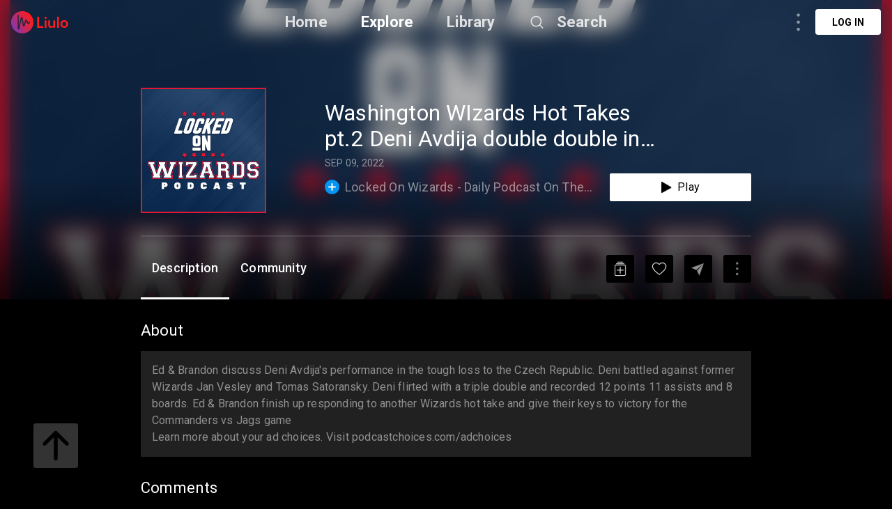

--- FILE ---
content_type: text/html; charset=utf-8
request_url: https://liulo.fm/no/podcast/locked-on-wizards-daily-podcast-on-the-washington-wizards-washington-wizards-hot-takes-pt2-deni-avdija-double-double-in-eurobasket-loss-locked-on-podcast-network-ed-oliver-pd631c11c53b1fa0f44f3088c0
body_size: 10114
content:
<!doctype html>
<html data-n-head-ssr lang="no" data-n-head="%7B%22lang%22:%7B%22ssr%22:%22no%22%7D%7D">
<head >
  <title>Locked On Wizards - Daily Podcast On The Washington Wizards - Washington WIzards Hot Takes pt.2 Deni Avdija double double in Eurobasket loss - Ed Oliver, Brandon Scott, Locked On Podcast Network | Podcast | Liulo.fm - Podcast &amp; Audio Platform</title><meta data-n-head="ssr" charset="utf-8"><meta data-n-head="ssr" name="viewport" content="width=device-width, initial-scale=1, user-scalable=no"><meta data-n-head="ssr" name="msapplication-TileColor" content="#da532c"><meta data-n-head="ssr" name="theme-color" content="#ffffff"><meta data-n-head="ssr" name="format-detection" content="telephone=no"><meta data-n-head="ssr" data-hid="og:site_name" name="og:site_name" content="Liulo.fm - Podcast &amp; Audio Platform"><meta data-n-head="ssr" data-hid="i18n-og" property="og:locale" content="no"><meta data-n-head="ssr" data-hid="i18n-og-alt-en" property="og:locale:alternate" content="en"><meta data-n-head="ssr" data-hid="i18n-og-alt-es" property="og:locale:alternate" content="es"><meta data-n-head="ssr" data-hid="i18n-og-alt-fr" property="og:locale:alternate" content="fr"><meta data-n-head="ssr" data-hid="i18n-og-alt-pt" property="og:locale:alternate" content="pt"><meta data-n-head="ssr" data-hid="i18n-og-alt-de" property="og:locale:alternate" content="de"><meta data-n-head="ssr" data-hid="i18n-og-alt-fi" property="og:locale:alternate" content="fi"><meta data-n-head="ssr" data-hid="i18n-og-alt-da" property="og:locale:alternate" content="da"><meta data-n-head="ssr" data-hid="i18n-og-alt-ru" property="og:locale:alternate" content="ru"><meta data-n-head="ssr" data-hid="i18n-og-alt-tr" property="og:locale:alternate" content="tr"><meta data-n-head="ssr" data-hid="i18n-og-alt-ja" property="og:locale:alternate" content="ja"><meta data-n-head="ssr" data-hid="i18n-og-alt-nl" property="og:locale:alternate" content="nl"><meta data-n-head="ssr" data-hid="i18n-og-alt-it" property="og:locale:alternate" content="it"><meta data-n-head="ssr" data-hid="i18n-og-alt-zh" property="og:locale:alternate" content="zh"><meta data-n-head="ssr" data-hid="i18n-og-alt-hi" property="og:locale:alternate" content="hi"><meta data-n-head="ssr" data-hid="i18n-og-alt-id" property="og:locale:alternate" content="id"><meta data-n-head="ssr" data-hid="i18n-og-alt-pl" property="og:locale:alternate" content="pl"><meta data-n-head="ssr" data-hid="i18n-og-alt-sv" property="og:locale:alternate" content="sv"><meta data-n-head="ssr" data-hid="keywords" name="keywords" content="best Locked On Wizards - Daily Podcast On The Washington Wizards podcast, Locked On Wizards - Daily Podcast On The Washington Wizards podcast, top Locked On Wizards - Daily Podcast On The Washington Wizards podcast, podcast for Locked On Wizards - Daily Podcast On The Washington Wizards, Locked On Wizards - Daily Podcast On The Washington Wizards podcast online, Locked On Wizards - Daily Podcast On The Washington Wizards podcast daily, listen to Locked On Wizards - Daily Podcast On The Washington Wizards, podcast for Locked On Wizards - Daily Podcast On The Washington Wizards"><meta data-n-head="ssr" data-hid="description" name="description" content="Listen to Locked On Wizards - Daily Podcast On The Washington Wizards - Washington WIzards Hot Takes pt.2 Deni Avdija double double in Eurobasket loss - Ed Oliver, Brandon Scott, Locked On Podcast Network podcast online free. Download best Locked On Wizards - Daily Podcast On The Washington Wizards - Ed Oliver, Brandon Scott, Locked On Podcast Network podcast full mp3. Ed &amp; Brandon discuss Deni Avdija&#x27;s performance in the tough loss to the Czech Republic. Deni battled against former Wizards Jan Vesley and Tomas Satoransky. Deni flirted with a triple double and recorded 12 points 11 assists and 8 boards. Ed &amp; Brandon finish up responding to another Wizards hot take..."><meta data-n-head="ssr" data-hid="og:title" name="og:title" content="Locked On Wizards - Daily Podcast On The Washington Wizards - Washington WIzards Hot Takes pt.2 Deni Avdija double double in Eurobasket loss - Ed Oliver, Brandon Scott, Locked On Podcast Network | Podcast | Liulo.fm - Podcast &amp; Audio Platform"><meta data-n-head="ssr" data-hid="og:description" name="og:description" content="Listen to Locked On Wizards - Daily Podcast On The Washington Wizards - Washington WIzards Hot Takes pt.2 Deni Avdija double double in Eurobasket loss - Ed Oliver, Brandon Scott, Locked On Podcast Network podcast online free. Download best Locked On Wizards - Daily Podcast On The Washington Wizards - Ed Oliver, Brandon Scott, Locked On Podcast Network podcast full mp3. Ed &amp; Brandon discuss Deni Avdija&#x27;s performance in the tough loss to the Czech Republic. Deni battled against former Wizards Jan Vesley and Tomas Satoransky. Deni flirted with a triple double and recorded 12 points 11 assists and 8 boards. Ed &amp; Brandon finish up responding to another Wizards hot take..."><meta data-n-head="ssr" data-hid="og:type" name="og:type" content="article"><meta data-n-head="ssr" data-hid="og:image" property="og:image" content="https://megaphone.imgix.net/podcasts/31ec1ac4-b5b4-11e7-bf8b-dbe7dc5153be/image/uploads_2F1551403442222-aw82gyqpl2-9653ed5a7710f7710680eea7885ea84e_2FLocked-On-Wizards-Podcast-BG.jpg?ixlib=rails-2.1.2&amp;max-w=3000&amp;max-h=3000&amp;fit=crop&amp;auto=format,compress"><base href="/"><link data-n-head="ssr" rel="shortcut icon" type="image/x-icon" href="/favicon.ico"><link data-n-head="ssr" rel="apple-touch-icon" sizes="180x180" href="/favicons/apple-touch-icon.png"><link data-n-head="ssr" rel="icon" type="image/png" sizes="32x32" href="/favicons/favicon-32x32.png"><link data-n-head="ssr" rel="icon" type="image/png" sizes="16x16" href="/favicons/favicon-16x16.png"><link data-n-head="ssr" rel="manifest" href="/favicons/site.webmanifest"><link data-n-head="ssr" rel="mask-icon" href="/favicons/safari-pinned-tab.svg" color="#5bbad5"><link data-n-head="ssr" data-hid="i18n-alt-en" rel="alternate" href="https://liulo.fm/podcast/locked-on-wizards-daily-podcast-on-the-washington-wizards-washington-wizards-hot-takes-pt2-deni-avdija-double-double-in-eurobasket-loss-locked-on-podcast-network-ed-oliver-pd631c11c53b1fa0f44f3088c0" hreflang="en"><link data-n-head="ssr" data-hid="i18n-alt-es" rel="alternate" href="https://liulo.fm/es/podcast/locked-on-wizards-daily-podcast-on-the-washington-wizards-washington-wizards-hot-takes-pt2-deni-avdija-double-double-in-eurobasket-loss-locked-on-podcast-network-ed-oliver-pd631c11c53b1fa0f44f3088c0" hreflang="es"><link data-n-head="ssr" data-hid="i18n-alt-fr" rel="alternate" href="https://liulo.fm/fr/podcast/locked-on-wizards-daily-podcast-on-the-washington-wizards-washington-wizards-hot-takes-pt2-deni-avdija-double-double-in-eurobasket-loss-locked-on-podcast-network-ed-oliver-pd631c11c53b1fa0f44f3088c0" hreflang="fr"><link data-n-head="ssr" data-hid="i18n-alt-pt" rel="alternate" href="https://liulo.fm/pt/podcast/locked-on-wizards-daily-podcast-on-the-washington-wizards-washington-wizards-hot-takes-pt2-deni-avdija-double-double-in-eurobasket-loss-locked-on-podcast-network-ed-oliver-pd631c11c53b1fa0f44f3088c0" hreflang="pt"><link data-n-head="ssr" data-hid="i18n-alt-de" rel="alternate" href="https://liulo.fm/de/podcast/locked-on-wizards-daily-podcast-on-the-washington-wizards-washington-wizards-hot-takes-pt2-deni-avdija-double-double-in-eurobasket-loss-locked-on-podcast-network-ed-oliver-pd631c11c53b1fa0f44f3088c0" hreflang="de"><link data-n-head="ssr" data-hid="i18n-alt-no" rel="alternate" href="https://liulo.fm/no/podcast/locked-on-wizards-daily-podcast-on-the-washington-wizards-washington-wizards-hot-takes-pt2-deni-avdija-double-double-in-eurobasket-loss-locked-on-podcast-network-ed-oliver-pd631c11c53b1fa0f44f3088c0" hreflang="no"><link data-n-head="ssr" data-hid="i18n-alt-fi" rel="alternate" href="https://liulo.fm/fi/podcast/locked-on-wizards-daily-podcast-on-the-washington-wizards-washington-wizards-hot-takes-pt2-deni-avdija-double-double-in-eurobasket-loss-locked-on-podcast-network-ed-oliver-pd631c11c53b1fa0f44f3088c0" hreflang="fi"><link data-n-head="ssr" data-hid="i18n-alt-da" rel="alternate" href="https://liulo.fm/da/podcast/locked-on-wizards-daily-podcast-on-the-washington-wizards-washington-wizards-hot-takes-pt2-deni-avdija-double-double-in-eurobasket-loss-locked-on-podcast-network-ed-oliver-pd631c11c53b1fa0f44f3088c0" hreflang="da"><link data-n-head="ssr" data-hid="i18n-alt-ru" rel="alternate" href="https://liulo.fm/ru/podcast/locked-on-wizards-daily-podcast-on-the-washington-wizards-washington-wizards-hot-takes-pt2-deni-avdija-double-double-in-eurobasket-loss-locked-on-podcast-network-ed-oliver-pd631c11c53b1fa0f44f3088c0" hreflang="ru"><link data-n-head="ssr" data-hid="i18n-alt-tr" rel="alternate" href="https://liulo.fm/tr/podcast/locked-on-wizards-daily-podcast-on-the-washington-wizards-washington-wizards-hot-takes-pt2-deni-avdija-double-double-in-eurobasket-loss-locked-on-podcast-network-ed-oliver-pd631c11c53b1fa0f44f3088c0" hreflang="tr"><link data-n-head="ssr" data-hid="i18n-alt-ja" rel="alternate" href="https://liulo.fm/ja/podcast/locked-on-wizards-daily-podcast-on-the-washington-wizards-washington-wizards-hot-takes-pt2-deni-avdija-double-double-in-eurobasket-loss-locked-on-podcast-network-ed-oliver-pd631c11c53b1fa0f44f3088c0" hreflang="ja"><link data-n-head="ssr" data-hid="i18n-alt-nl" rel="alternate" href="https://liulo.fm/nl/podcast/locked-on-wizards-daily-podcast-on-the-washington-wizards-washington-wizards-hot-takes-pt2-deni-avdija-double-double-in-eurobasket-loss-locked-on-podcast-network-ed-oliver-pd631c11c53b1fa0f44f3088c0" hreflang="nl"><link data-n-head="ssr" data-hid="i18n-alt-it" rel="alternate" href="https://liulo.fm/it/podcast/locked-on-wizards-daily-podcast-on-the-washington-wizards-washington-wizards-hot-takes-pt2-deni-avdija-double-double-in-eurobasket-loss-locked-on-podcast-network-ed-oliver-pd631c11c53b1fa0f44f3088c0" hreflang="it"><link data-n-head="ssr" data-hid="i18n-alt-zh" rel="alternate" href="https://liulo.fm/zh/podcast/locked-on-wizards-daily-podcast-on-the-washington-wizards-washington-wizards-hot-takes-pt2-deni-avdija-double-double-in-eurobasket-loss-locked-on-podcast-network-ed-oliver-pd631c11c53b1fa0f44f3088c0" hreflang="zh"><link data-n-head="ssr" data-hid="i18n-alt-hi" rel="alternate" href="https://liulo.fm/hi/podcast/locked-on-wizards-daily-podcast-on-the-washington-wizards-washington-wizards-hot-takes-pt2-deni-avdija-double-double-in-eurobasket-loss-locked-on-podcast-network-ed-oliver-pd631c11c53b1fa0f44f3088c0" hreflang="hi"><link data-n-head="ssr" data-hid="i18n-alt-id" rel="alternate" href="https://liulo.fm/id/podcast/locked-on-wizards-daily-podcast-on-the-washington-wizards-washington-wizards-hot-takes-pt2-deni-avdija-double-double-in-eurobasket-loss-locked-on-podcast-network-ed-oliver-pd631c11c53b1fa0f44f3088c0" hreflang="id"><link data-n-head="ssr" data-hid="i18n-alt-pl" rel="alternate" href="https://liulo.fm/pl/podcast/locked-on-wizards-daily-podcast-on-the-washington-wizards-washington-wizards-hot-takes-pt2-deni-avdija-double-double-in-eurobasket-loss-locked-on-podcast-network-ed-oliver-pd631c11c53b1fa0f44f3088c0" hreflang="pl"><link data-n-head="ssr" data-hid="i18n-alt-sv" rel="alternate" href="https://liulo.fm/sv/podcast/locked-on-wizards-daily-podcast-on-the-washington-wizards-washington-wizards-hot-takes-pt2-deni-avdija-double-double-in-eurobasket-loss-locked-on-podcast-network-ed-oliver-pd631c11c53b1fa0f44f3088c0" hreflang="sv"><link data-n-head="ssr" data-hid="i18n-xd" rel="alternate" href="https://liulo.fm/podcast/locked-on-wizards-daily-podcast-on-the-washington-wizards-washington-wizards-hot-takes-pt2-deni-avdija-double-double-in-eurobasket-loss-locked-on-podcast-network-ed-oliver-pd631c11c53b1fa0f44f3088c0" hreflang="x-default"><link data-n-head="ssr" data-hid="i18n-can" rel="canonical" href="https://liulo.fm/no/podcast/[base64]"><script data-n-head="ssr" type="application/ld+json">{"@context":"http://schema.org","@type":"PodcastEpisode","@id":"https://liulo.fm/no/podcast/[base64]","accessMode":"auditory","genre":"Sports","description":"Ed & Brandon discuss Deni Avdija's performance in the tough loss to the Czech Republic. Deni battled against former Wizards Jan Vesley and Tomas Satoransky. Deni flirted with a triple double and recorded 12 points 11 assists and 8 boards. Ed & Brandon finish up responding to another Wizards hot take and give their keys to victory for the Commanders vs Jags game \nLearn more about your ad choices. Visit podcastchoices.com/adchoices","identifier":"https://www.podtrac.com/pts/redirect.mp3/chtbl.com/track/39A2A2/traffic.megaphone.fm/LKN1154579964.mp3?updated=1662740026","image":"https://megaphone.imgix.net/podcasts/31ec1ac4-b5b4-11e7-bf8b-dbe7dc5153be/image/uploads_2F1551403442222-aw82gyqpl2-9653ed5a7710f7710680eea7885ea84e_2FLocked-On-Wizards-Podcast-BG.jpg?ixlib=rails-2.1.2&max-w=3000&max-h=3000&fit=crop&auto=format,compress","name":"Washington WIzards Hot Takes pt.2 Deni Avdija double double in Eurobasket loss","url":"https://liulo.fm/no/podcast/[base64]","partOfSeries":{"@type":"PodcastSeries","@id":"https://liulo.fm/no/show/locked-on-wizards-daily-podcast-on-the-washington-wizards-ch60c72ae424fe0a211c0b06b8","name":"Locked On Wizards - Daily Podcast On The Washington Wizards","url":"https://liulo.fm/no/show/locked-on-wizards-daily-podcast-on-the-washington-wizards-ch60c72ae424fe0a211c0b06b8"},"actor":[{"@type":"Person","@id":"","name":"Ed Oliver, Brandon Scott, Locked On Podcast Network"}],"aggregateRating":{"@type":"AggregateRating","ratingValue":"4.8","ratingCount":60}}</script><link rel="preload" href="/liulo-assets/runtime.30.js?v=70a364b" as="script"><link rel="preload" href="/liulo-assets/commons/app.13.js?v=525781f" as="script"><link rel="preload" href="/liulo-assets/styles.css/0.css?v=42fd492" as="style"><link rel="preload" href="/liulo-assets/styles.0.js?v=dcb1ed4" as="script"><link rel="preload" href="/liulo-assets/app.css/12.css?v=4b7b9e0" as="style"><link rel="preload" href="/liulo-assets/app.12.js?v=2e2edd2" as="script"><link rel="stylesheet" href="/liulo-assets/styles.css/0.css?v=42fd492"><link rel="stylesheet" href="/liulo-assets/app.css/12.css?v=4b7b9e0">
  <link rel="preconnect" href="https://fonts.googleapis.com">
  <link rel="preconnect" href="https://fonts.gstatic.com" crossorigin>
  <link href="https://fonts.googleapis.com/css2?family=Roboto:wght@300;400;500;700;900&display=swap" rel="stylesheet">
</head>
<body >
<div data-server-rendered="true" id="__liuloapp"><!----><div id="__layout"><div id="wrapper-page" element-loading-spinner="el-icon-loading" element-loading-background="rgba(0, 0, 0, 0.8)" class="w-full full-page"><div id="the-header" class="w-full z-[999] h-tw-16 fixed top-0 px-tw-4
  flex flex-row items-center justify-between border-b"><a href="/no" class="nuxt-link-active"><img src="/icon-images/ic-logo-content.png" class="icon-image-liulo cursor-pointer h-tw-8 w-auto"></a> <div class="
    w-9/12
    max-w-tw-278-5
    absolute
    justify-center
    left-transform-center
    flex flex-row
    items-center
  "><div class="w-max flex flex-row items-center"><div class="mr-12"><a href="/no" class="hover:text-white-default nuxt-link-active text-xl-22-26 font-bold text-white-80">Home</a></div> <div class="mr-12"><span><div role="tooltip" id="el-popover-3172" aria-hidden="true" class="el-popover el-popper popover-explore" style="width:undefinedpx;display:none;"><!----><div class="w-full p-tw-6"><div class="w-full"><h3 class="text-2xl text-white-default font-medium">PODCAST</h3> <div class="w-full flex flex-row flex-wrap mt-tw-4-5"><a href="/no/podcast/arts-ca603864bf146d0000d20045d4" class="w-tw-max mb-tw-4 h-tw-9-5 px-tw-4-5 mr-tw-2 cate-podcast-item">Arts</a><a href="/no/podcast/business-ca6038650d146d0000d20045db" class="w-tw-max mb-tw-4 h-tw-9-5 px-tw-4-5 mr-tw-2 cate-podcast-item">Business</a><a href="/no/podcast/comedy-ca60386573146d0000d20045e2" class="w-tw-max mb-tw-4 h-tw-9-5 px-tw-4-5 mr-tw-2 cate-podcast-item">Comedy</a><a href="/no/podcast/education-ca603865ab146d0000d20045e6" class="w-tw-max mb-tw-4 h-tw-9-5 px-tw-4-5 mr-tw-2 cate-podcast-item">Education</a><a href="/no/podcast/fiction-ca6038661e146d0000d20045eb" class="w-tw-max mb-tw-4 h-tw-9-5 px-tw-4-5 mr-tw-2 cate-podcast-item">Fiction</a><a href="/no/podcast/government-ca60386676146d0000d20045ef" class="w-tw-max mb-tw-4 h-tw-9-5 px-tw-4-5 mr-tw-2 cate-podcast-item">Government</a><a href="/no/podcast/history-ca6038667b146d0000d20045f0" class="w-tw-max mb-tw-4 h-tw-9-5 px-tw-4-5 mr-tw-2 cate-podcast-item">History</a><a href="/no/podcast/health-fitness-ca60386685146d0000d20045f1" class="w-tw-max mb-tw-4 h-tw-9-5 px-tw-4-5 mr-tw-2 cate-podcast-item">Health &amp; Fitness</a><a href="/no/podcast/kids-family-ca603866dd146d0000d20045f8" class="w-tw-max mb-tw-4 h-tw-9-5 px-tw-4-5 mr-tw-2 cate-podcast-item">Kids &amp; Family</a><a href="/no/podcast/leisure-ca60386732146d0000d20045fd" class="w-tw-max mb-tw-4 h-tw-9-5 px-tw-4-5 mr-tw-2 cate-podcast-item">Leisure</a><a href="/no/podcast/music-ca60386799146d0000d2004606" class="w-tw-max mb-tw-4 h-tw-9-5 px-tw-4-5 mr-tw-2 cate-podcast-item">Music</a><a href="/no/podcast/news-ca603867c4146d0000d200460a" class="w-tw-max mb-tw-4 h-tw-9-5 px-tw-4-5 mr-tw-2 cate-podcast-item">News</a><a href="/no/podcast/religion-spirituality-ca6038682c146d0000d2004612" class="w-tw-max mb-tw-4 h-tw-9-5 px-tw-4-5 mr-tw-2 cate-podcast-item">Religion &amp; Spirituality</a><a href="/no/podcast/science-ca60386874146d0000d200461a" class="w-tw-max mb-tw-4 h-tw-9-5 px-tw-4-5 mr-tw-2 cate-podcast-item">Science</a><a href="/no/podcast/society-culture-ca60386ab6146d0000d2004624" class="w-tw-max mb-tw-4 h-tw-9-5 px-tw-4-5 mr-tw-2 cate-podcast-item">Society &amp; Culture</a><a href="/no/podcast/sports-ca60386af8146d0000d200462a" class="w-tw-max mb-tw-4 h-tw-9-5 px-tw-4-5 mr-tw-2 cate-podcast-item">Sports</a><a href="/no/podcast/technology-ca60386b9d146d0000d200463a" class="w-tw-max mb-tw-4 h-tw-9-5 px-tw-4-5 mr-tw-2 cate-podcast-item">Technology</a><a href="/no/podcast/true-crime-ca60386ba8146d0000d200463b" class="w-tw-max mb-tw-4 h-tw-9-5 px-tw-4-5 mr-tw-2 cate-podcast-item">True Crime</a><a href="/no/podcast/tv-film-ca60386bbe146d0000d200463c" class="w-tw-max mb-tw-4 h-tw-9-5 px-tw-4-5 mr-tw-2 cate-podcast-item">TV &amp; Film</a></div></div></div> </div><span class="el-popover__reference-wrapper"><span class="hover:text-white-default text-xl-22-26 cursor-pointe font-bold text-white-default">Explore</span></span></span></div> <div class="mr-12"><a href="/no/library" class="hover:text-white-default text-xl-22-26 font-bold text-white-80">Library</a></div> <span><div role="tooltip" id="el-popover-9031" aria-hidden="true" class="el-popover el-popper liulo-popover-search-item" style="width:undefinedpx;display:none;"><!----> <div class="liulo-header-search"><div class="w-100 liulo-flex-row-align-center liulo-header-input"><img src="/icon-images/ic-arrow-back.png" class="icon-image-liulo cursor-pointer liulo-wh-24"> <div aria-haspopup="listbox" role="combobox" aria-owns="el-autocomplete-975" class="el-autocomplete input-search"><div class="el-input el-input--suffix"><!----><input type="text" autocomplete="new-password" valueKey="name" popperClass="liulo-visibility-hidden" placeholder="Search podcast, RSS, audiobook" fetchSuggestions="function () { [native code] }" triggerOnFocus="true" debounce="300" placement="bottom-start" popperAppendToBody="true" class="el-input__inner"><!----><!----><!----><!----></div><div role="region" class="el-autocomplete-suggestion el-popper liulo-visibility-hidden" style="width:;display:none;"><div class="el-scrollbar"><div class="el-autocomplete-suggestion__wrap el-scrollbar__wrap el-scrollbar__wrap--hidden-default"><ul class="el-scrollbar__view el-autocomplete-suggestion__list"></ul></div><div class="el-scrollbar__bar is-horizontal"><div class="el-scrollbar__thumb" style="width:0;transform:translateX(0%);ms-transform:translateX(0%);webkit-transform:translateX(0%);"></div></div><div class="el-scrollbar__bar is-vertical"><div class="el-scrollbar__thumb" style="height:0;transform:translateY(0%);ms-transform:translateY(0%);webkit-transform:translateY(0%);"></div></div></div></div></div></div></div></div><span class="el-popover__reference-wrapper"><div class="flex flex-row items-center"><img src="https://liulo.fm/svgs/icon-search-header.svg" data-not-lazy="" alt="" class="icon-svg-item cursor-pointer w-tw-6 h-tw-6 mr-tw-4"> <span class="hover:text-white-default text-xl-22-26 font-bold text-white-80">Search</span></div></span></span></div></div> <!----></div> <div class="w-full"><div><div first-items="" class="liulo-podcast-detail"><div class="liulo-info-podcast"><div class="liulo-bg-blur"><div class="liulo-bg-image"><img data-src="https://megaphone.imgix.net/podcasts/31ec1ac4-b5b4-11e7-bf8b-dbe7dc5153be/image/uploads_2F1551403442222-aw82gyqpl2-9653ed5a7710f7710680eea7885ea84e_2FLocked-On-Wizards-Podcast-BG.jpg?ixlib=rails-2.1.2&amp;max-w=3000&amp;max-h=3000&amp;fit=crop&amp;auto=format,compress" src="https://liulo.fm/icon-images/icon-loading-33.png" class="object-cover liulo-bg-image"></div> <div class="liulo-bg-blur-1"></div> <div class="liulo-bg-gradient"></div></div> <div class="contain-info"><div class="d-flex-r contain-info-image"><div class="w-tw-60 h-tw-60"><img data-src="https://megaphone.imgix.net/podcasts/31ec1ac4-b5b4-11e7-bf8b-dbe7dc5153be/image/uploads_2F1551403442222-aw82gyqpl2-9653ed5a7710f7710680eea7885ea84e_2FLocked-On-Wizards-Podcast-BG.jpg?ixlib=rails-2.1.2&amp;max-w=3000&amp;max-h=3000&amp;fit=crop&amp;auto=format,compress" src="https://liulo.fm/icon-images/icon-loading-33.png" class="object-cover contain-image"></div> <div class="info-detail w-full"><span class="liulo-t-ellipsis-3 w-4/5 title-podcast">Washington WIzards Hot Takes pt.2 Deni Avdija double double in Eurobasket loss</span> <div class="d-flex-r liulo-mt-8"><!----> <!----> <span class="text-time">SEP 09, 2022</span></div> <div class="d-flex-r-a-center-j-between liulo-mt-6"><div class="d-flex-r icon-text-channel"><span class="icon-liulo mr-tw-2"><svg width="21" height="21" viewBox="0 0 21 21" fill="none" xmlns="http://www.w3.org/2000/svg"> <circle cx="10.5" cy="10.5" r="10.5" fill="#0295F4"/> <rect x="9.58203" y="5" width="1.83333" height="11" rx="0.916666" fill="white"/> <rect x="16" y="9.58334" width="1.83333" height="11" rx="0.916667" transform="rotate(90 16 9.58334)" fill="white"/> </svg></span> <a href="/no/show/locked-on-wizards-daily-podcast-on-the-washington-wizards-ch60c72ae424fe0a211c0b06b8"><span class="title-channel liulo-t-ellipsis-1">Locked On Wizards - Daily Podcast On The Washington Wizards</span></a></div> <div class="w-tw-52 h-tw-10 rounded-sm bg-white-default
  flex flex-row items-center justify-center cursor-pointer"><img src="/icon-images/icon-play-black.png" alt="" class="cursor-pointer w-auto h-tw-4 mr-tw-2"> <span class="text-base-16-19 text-black-default">Play</span></div></div></div></div> <div class="contain-time !mt-tw-8 !h-tw-1"><div class="time-duration"><div class="time-process" style="width:0%;"></div></div></div> <div class="contain-action-podcast d-flex-r-a-center-j-between"><div class="d-flex-r-a-center contain-des"><span class="text-description">Description</span> <span class="text-description">Community</span></div> <div class="d-flex-r-a-center"><div class="contain-icon liulo-ml-16"><img src="/icon-images/ic-add-my-list.png" class="icon-image-liulo cursor-pointer"></div> <div class="contain-icon liulo-ml-16"><img src="/icon-images/ic-heart.png" class="icon-image-liulo cursor-pointer"></div> <div class="contain-icon liulo-ml-16 liulo-mr-16"><img src="/icon-images/ic-share.png" class="icon-image-liulo cursor-pointer"></div> <span class="liulo-el-popover"><div role="tooltip" id="el-popover-7203" aria-hidden="true" class="el-popover el-popper liulo-el-popper" style="width:undefinedpx;display:none;"><!----> <!----></div><span class="el-popover__reference-wrapper"><div class="liulo-wh-40 contain-icon liulo-d-grid-center"><img src="/icon-images/ic-three-dot.png" class="icon-image-liulo cursor-pointer liulo-wh-24"></div></span></span></div></div></div></div> <div class="liulo-content-podcast"><div class="contain-description"><span class="title-content">About</span> <div id="description" class="contain-content description-podcast"><div class="w-full" style="max-height:144px;overflow:hidden;"><div class="w-full"><div class="break-word text-base text-white-50">Ed & Brandon discuss Deni Avdija's performance in the tough loss to the Czech Republic. Deni battled against former Wizards Jan Vesley and Tomas Satoransky. Deni flirted with a triple double and recorded 12 points 11 assists and 8 boards. Ed & Brandon finish up responding to another Wizards hot take and give their keys to victory for the Commanders vs Jags game <br/>
Learn more about your ad choices. Visit podcastchoices.com/adchoices</div></div></div></div> <div class="contain-episode-comment"><div id="community" class="contain-comment d-flex-c"><span class="title-content">Comments</span> <div class="container-comment"><div data-href="" data-width="100%" data-numposts="5" class="fb-comments"></div></div></div></div></div></div></div> <a href="https://liulo.fm/podcast/locked-on-wizards-daily-podcast-on-the-washington-wizards-washington-wizards-hot-takes-pt2-deni-avdija-double-double-in-eurobasket-loss-locked-on-podcast-network-ed-oliver-pd631c11c53b1fa0f44f3088c0" class="hidden">Locked On Wizards - Daily Podcast On The Washington Wizards - Washington WIzards Hot Takes pt.2 Deni Avdija double double in Eurobasket loss - Ed Oliver, Brandon Scott, Locked On Podcast Network | Podcast | Liulo.fm - Podcast &amp; Audio Platform</a><a href="https://liulo.fm/es/podcast/locked-on-wizards-daily-podcast-on-the-washington-wizards-washington-wizards-hot-takes-pt2-deni-avdija-double-double-in-eurobasket-loss-locked-on-podcast-network-ed-oliver-pd631c11c53b1fa0f44f3088c0" class="hidden">Locked On Wizards - Daily Podcast On The Washington Wizards - Washington WIzards Hot Takes pt.2 Deni Avdija double double in Eurobasket loss - Ed Oliver, Brandon Scott, Locked On Podcast Network | Podcast | Liulo.fm - Podcast &amp; Audio Platform</a><a href="https://liulo.fm/fr/podcast/locked-on-wizards-daily-podcast-on-the-washington-wizards-washington-wizards-hot-takes-pt2-deni-avdija-double-double-in-eurobasket-loss-locked-on-podcast-network-ed-oliver-pd631c11c53b1fa0f44f3088c0" class="hidden">Locked On Wizards - Daily Podcast On The Washington Wizards - Washington WIzards Hot Takes pt.2 Deni Avdija double double in Eurobasket loss - Ed Oliver, Brandon Scott, Locked On Podcast Network | Podcast | Liulo.fm - Podcast &amp; Audio Platform</a><a href="https://liulo.fm/pt/podcast/locked-on-wizards-daily-podcast-on-the-washington-wizards-washington-wizards-hot-takes-pt2-deni-avdija-double-double-in-eurobasket-loss-locked-on-podcast-network-ed-oliver-pd631c11c53b1fa0f44f3088c0" class="hidden">Locked On Wizards - Daily Podcast On The Washington Wizards - Washington WIzards Hot Takes pt.2 Deni Avdija double double in Eurobasket loss - Ed Oliver, Brandon Scott, Locked On Podcast Network | Podcast | Liulo.fm - Podcast &amp; Audio Platform</a><a href="https://liulo.fm/de/podcast/locked-on-wizards-daily-podcast-on-the-washington-wizards-washington-wizards-hot-takes-pt2-deni-avdija-double-double-in-eurobasket-loss-locked-on-podcast-network-ed-oliver-pd631c11c53b1fa0f44f3088c0" class="hidden">Locked On Wizards - Daily Podcast On The Washington Wizards - Washington WIzards Hot Takes pt.2 Deni Avdija double double in Eurobasket loss - Ed Oliver, Brandon Scott, Locked On Podcast Network | Podcast | Liulo.fm - Podcast &amp; Audio Platform</a><a href="https://liulo.fm/fi/podcast/locked-on-wizards-daily-podcast-on-the-washington-wizards-washington-wizards-hot-takes-pt2-deni-avdija-double-double-in-eurobasket-loss-locked-on-podcast-network-ed-oliver-pd631c11c53b1fa0f44f3088c0" class="hidden">Locked On Wizards - Daily Podcast On The Washington Wizards - Washington WIzards Hot Takes pt.2 Deni Avdija double double in Eurobasket loss - Ed Oliver, Brandon Scott, Locked On Podcast Network | Podcast | Liulo.fm - Podcast &amp; Audio Platform</a><a href="https://liulo.fm/da/podcast/locked-on-wizards-daily-podcast-on-the-washington-wizards-washington-wizards-hot-takes-pt2-deni-avdija-double-double-in-eurobasket-loss-locked-on-podcast-network-ed-oliver-pd631c11c53b1fa0f44f3088c0" class="hidden">Locked On Wizards - Daily Podcast On The Washington Wizards - Washington WIzards Hot Takes pt.2 Deni Avdija double double in Eurobasket loss - Ed Oliver, Brandon Scott, Locked On Podcast Network | Podcast | Liulo.fm - Podcast &amp; Audio Platform</a><a href="https://liulo.fm/ru/podcast/locked-on-wizards-daily-podcast-on-the-washington-wizards-washington-wizards-hot-takes-pt2-deni-avdija-double-double-in-eurobasket-loss-locked-on-podcast-network-ed-oliver-pd631c11c53b1fa0f44f3088c0" class="hidden">Locked On Wizards - Daily Podcast On The Washington Wizards - Washington WIzards Hot Takes pt.2 Deni Avdija double double in Eurobasket loss - Ed Oliver, Brandon Scott, Locked On Podcast Network | Podcast | Liulo.fm - Podcast &amp; Audio Platform</a><a href="https://liulo.fm/tr/podcast/locked-on-wizards-daily-podcast-on-the-washington-wizards-washington-wizards-hot-takes-pt2-deni-avdija-double-double-in-eurobasket-loss-locked-on-podcast-network-ed-oliver-pd631c11c53b1fa0f44f3088c0" class="hidden">Locked On Wizards - Daily Podcast On The Washington Wizards - Washington WIzards Hot Takes pt.2 Deni Avdija double double in Eurobasket loss - Ed Oliver, Brandon Scott, Locked On Podcast Network | Podcast | Liulo.fm - Podcast &amp; Audio Platform</a><a href="https://liulo.fm/ja/podcast/locked-on-wizards-daily-podcast-on-the-washington-wizards-washington-wizards-hot-takes-pt2-deni-avdija-double-double-in-eurobasket-loss-locked-on-podcast-network-ed-oliver-pd631c11c53b1fa0f44f3088c0" class="hidden">Locked On Wizards - Daily Podcast On The Washington Wizards - Washington WIzards Hot Takes pt.2 Deni Avdija double double in Eurobasket loss - Ed Oliver, Brandon Scott, Locked On Podcast Network | Podcast | Liulo.fm - Podcast &amp; Audio Platform</a><a href="https://liulo.fm/nl/podcast/locked-on-wizards-daily-podcast-on-the-washington-wizards-washington-wizards-hot-takes-pt2-deni-avdija-double-double-in-eurobasket-loss-locked-on-podcast-network-ed-oliver-pd631c11c53b1fa0f44f3088c0" class="hidden">Locked On Wizards - Daily Podcast On The Washington Wizards - Washington WIzards Hot Takes pt.2 Deni Avdija double double in Eurobasket loss - Ed Oliver, Brandon Scott, Locked On Podcast Network | Podcast | Liulo.fm - Podcast &amp; Audio Platform</a><a href="https://liulo.fm/it/podcast/locked-on-wizards-daily-podcast-on-the-washington-wizards-washington-wizards-hot-takes-pt2-deni-avdija-double-double-in-eurobasket-loss-locked-on-podcast-network-ed-oliver-pd631c11c53b1fa0f44f3088c0" class="hidden">Locked On Wizards - Daily Podcast On The Washington Wizards - Washington WIzards Hot Takes pt.2 Deni Avdija double double in Eurobasket loss - Ed Oliver, Brandon Scott, Locked On Podcast Network | Podcast | Liulo.fm - Podcast &amp; Audio Platform</a><a href="https://liulo.fm/zh/podcast/locked-on-wizards-daily-podcast-on-the-washington-wizards-washington-wizards-hot-takes-pt2-deni-avdija-double-double-in-eurobasket-loss-locked-on-podcast-network-ed-oliver-pd631c11c53b1fa0f44f3088c0" class="hidden">Locked On Wizards - Daily Podcast On The Washington Wizards - Washington WIzards Hot Takes pt.2 Deni Avdija double double in Eurobasket loss - Ed Oliver, Brandon Scott, Locked On Podcast Network | Podcast | Liulo.fm - Podcast &amp; Audio Platform</a><a href="https://liulo.fm/hi/podcast/locked-on-wizards-daily-podcast-on-the-washington-wizards-washington-wizards-hot-takes-pt2-deni-avdija-double-double-in-eurobasket-loss-locked-on-podcast-network-ed-oliver-pd631c11c53b1fa0f44f3088c0" class="hidden">Locked On Wizards - Daily Podcast On The Washington Wizards - Washington WIzards Hot Takes pt.2 Deni Avdija double double in Eurobasket loss - Ed Oliver, Brandon Scott, Locked On Podcast Network | Podcast | Liulo.fm - Podcast &amp; Audio Platform</a><a href="https://liulo.fm/id/podcast/locked-on-wizards-daily-podcast-on-the-washington-wizards-washington-wizards-hot-takes-pt2-deni-avdija-double-double-in-eurobasket-loss-locked-on-podcast-network-ed-oliver-pd631c11c53b1fa0f44f3088c0" class="hidden">Locked On Wizards - Daily Podcast On The Washington Wizards - Washington WIzards Hot Takes pt.2 Deni Avdija double double in Eurobasket loss - Ed Oliver, Brandon Scott, Locked On Podcast Network | Podcast | Liulo.fm - Podcast &amp; Audio Platform</a><a href="https://liulo.fm/pl/podcast/locked-on-wizards-daily-podcast-on-the-washington-wizards-washington-wizards-hot-takes-pt2-deni-avdija-double-double-in-eurobasket-loss-locked-on-podcast-network-ed-oliver-pd631c11c53b1fa0f44f3088c0" class="hidden">Locked On Wizards - Daily Podcast On The Washington Wizards - Washington WIzards Hot Takes pt.2 Deni Avdija double double in Eurobasket loss - Ed Oliver, Brandon Scott, Locked On Podcast Network | Podcast | Liulo.fm - Podcast &amp; Audio Platform</a><a href="https://liulo.fm/sv/podcast/locked-on-wizards-daily-podcast-on-the-washington-wizards-washington-wizards-hot-takes-pt2-deni-avdija-double-double-in-eurobasket-loss-locked-on-podcast-network-ed-oliver-pd631c11c53b1fa0f44f3088c0" class="hidden">Locked On Wizards - Daily Podcast On The Washington Wizards - Washington WIzards Hot Takes pt.2 Deni Avdija double double in Eurobasket loss - Ed Oliver, Brandon Scott, Locked On Podcast Network | Podcast | Liulo.fm - Podcast &amp; Audio Platform</a></div></div> <!----> <!----> <div class="fixed left-tw-12 w-tw-16 h-tw-16 bottom-tw-12"><img src="https://liulo.fm/svgs/btn-go-to-top.svg" data-not-lazy="" alt="" class="icon-svg-item cursor-pointer w-full h-full"></div> <div class="el-dialog__wrapper" style="display:none;"><div role="dialog" aria-modal="true" aria-label="dialog" class="el-dialog pick-package-popup" style="margin-top:15vh;width:500px;"><div class="el-dialog__header"><span class="el-dialog__title"></span><!----></div><!----><!----></div></div></div></div></div><script>window.__LIULOAPP__=(function(a,b,c,d,e,f,g,h,i,j,k,l,m,n,o,p,q,r,s,t,u,v){return {layout:i,data:[{typePage:"pd",dataSite:{id:"631c11c53b1fa0f44f3088c0",title:"Washington WIzards Hot Takes pt.2 Deni Avdija double double in Eurobasket loss",description:"Ed & Brandon discuss Deni Avdija's performance in the tough loss to the Czech Republic. Deni battled against former Wizards Jan Vesley and Tomas Satoransky. Deni flirted with a triple double and recorded 12 points 11 assists and 8 boards. Ed & Brandon finish up responding to another Wizards hot take and give their keys to victory for the Commanders vs Jags game \u003Cbr\u002F\u003E\nLearn more about your ad choices. Visit podcastchoices.com\u002Fadchoices",image:"https:\u002F\u002Fmegaphone.imgix.net\u002Fpodcasts\u002F31ec1ac4-b5b4-11e7-bf8b-dbe7dc5153be\u002Fimage\u002Fuploads_2F1551403442222-aw82gyqpl2-9653ed5a7710f7710680eea7885ea84e_2FLocked-On-Wizards-Podcast-BG.jpg?ixlib=rails-2.1.2&max-w=3000&max-h=3000&fit=crop&auto=format,compress",rank:l,sorder:l,type:b,origin_type:b,seo_url:"https:\u002F\u002Fliulo.fm\u002Fpodcast\[base64]",category:"60386af8146d0000d200462a,60386b0c146d0000d200462c",category_text:[{_id:m,title:n},{_id:o,title:p}],extra_info:{published_date:"2022-09-09",publish_time:"SEP 09, 2022",language:["en"],dynamic_link:q,link_share:"https:\u002F\u002Fwww.facebook.com\u002Fsharer\u002Fsharer.php?u=https%3A%2F%2Fliulo.fm%2Fpodcast%2Fwashington-wizards-hot-takes-pt-2-deni-avdija-double-double-in-eurobasket-loss-pd631c11c53b1fa0f44f3088c0",link_stream:j,link_download:j,time_position:g,time_duration:r,ep_type:"full",is_vip:d,has_permission:h,is_explicit:d,is_downloaded:d,is_favorite:d,is_save:d,is_listened:d,buy_package:d,buy_retail:d,retail_info:a,ep_number:g},channel_info:{id:"60c72ae424fe0a211c0b06b8",title:"Locked On Wizards - Daily Podcast On The Washington Wizards",image:"https:\u002F\u002Fimage.simplecastcdn.com\u002Fimages\u002F2ced84bb-a3f1-4404-8975-c348ed98b243\u002Fa8866d3c-9818-41bf-869b-6385d450d235\u002F3000x3000\u002Fuploads-2f1551403442222-aw82gyqpl2-9653ed5a7710f7710680eea7885ea84e-2flocked-on-wizards-podcast-bg.jpg?aid=rss_feed",is_subscribe:d,is_member:d,author:"Ed Oliver, Brandon Scott, Locked On Podcast Network",author_code:f,author_id:f,intro:"Locked On Wizards podcast is your daily ticket to stay ahead of the game and the first to know the latest news, analysis, and insider info for the Washington Wizards and the NBA. Hosts Ed Oliver – a former college basketball player and D.C. sports YouTuber – and lifelong Wizards fan Brandon Scott provide your daily Wizards fix with expert, local analysis, game recaps, opponent check-ins, and coverage of all aspects of the Wizards franchise. Locked On Wizards takes you beyond the scoreboard for the inside scoops on the biggest stories from within the Wizards locker room and all over the NBA. The Locked On Wizards podcast is part of the Locked On Podcast Network. Your Team. Every Day.",seo_url:"https:\u002F\u002Fliulo.fm\u002Fshow\u002Flocked-on-wizards-daily-podcast-on-the-washington-wizards-ch60c72ae424fe0a211c0b06b8"},list_ep:[],recent_play:{ep_id:f,ep_name:f,part_id:f,part_name:f,link_stream:j,time_position:g,time_duration:r,is_listened:d},comment_count:g,like_count:g},firstItems:[],titlePageChunk:"Locked On Wizards - Daily Podcast On The Washington Wizards - Washington WIzards Hot Takes pt.2 Deni Avdija double double in Eurobasket loss - Ed Oliver, Brandon Scott, Locked On Podcast Network | Podcast | Liulo.fm - Podcast & Audio Platform",nameCateParent:s,nameCatePrimary:s}],fetch:{},error:a,state:{layoutComponent:"layout-web-default",isDeviceWeb:h,isDisplayPopupHome:d,typePopupHome:t,typeDropdownProfile:t,locationCurrent:"VN",isShowPopupExplore:d,isShowPopupAuth:d,typeAuth:u,typeAuthHistory:u,codeCountry:v,liuloToken:f,account:g,account_type:g,isAuthenticate:d,titleCategoryCurrent:f,idCategoryCurrent:f,isDisplaySearch:d,otpVerifier:a,isUserVerified:d,countryCode:v,accessToken:f,refreshToken:f,accountInfo:a,isShowDropdownProfile:d,isShowDropdownExplore:d,isShowDropdownCategory:d,channelMember:{channel_name:f,duration:f,payment:f,status:f},isLocationPopup:d,isShowPlayerCommon:h,podcastPlayingNow:a,isPlayPodcastNow:d,isShowModalPodcast:d,podcastPlayNext:a,podcastPlaying:a,speedPlayerCurrent:e,podcastQueue:[],statusRepeatCurrent:k,fullscreenLoading:d,layoutName:"desktop-default",categories:[{id:"60386492146d0000d20045d3",title:"PODCAST",childs:[{id:"603864bf146d0000d20045d4",title:"Arts",childs:[{id:"603864c9146d0000d20045d5",title:"Books",childs:[],type:b,type_ui:a,level:c,parent:a,seo_url:"https:\u002F\u002Fliulo.fm\u002Fpodcast\u002Fbooks-ca603864c9146d0000d20045d5"},{id:"603864d2146d0000d20045d6",title:"Design",childs:[],type:b,type_ui:a,level:c,parent:a,seo_url:"https:\u002F\u002Fliulo.fm\u002Fpodcast\u002Fdesign-ca603864d2146d0000d20045d6"},{id:"603864df146d0000d20045d7",title:"Fashion & Beauty",childs:[],type:b,type_ui:b,level:c,parent:a,seo_url:"https:\u002F\u002Fliulo.fm\u002Fpodcast\u002Ffashion-beauty-ca603864df146d0000d20045d7"},{id:"603864e9146d0000d20045d8",title:"Food",childs:[],type:b,type_ui:a,level:c,parent:a,seo_url:"https:\u002F\u002Fliulo.fm\u002Fpodcast\u002Ffood-ca603864e9146d0000d20045d8"},{id:"603864f2146d0000d20045d9",title:"Performing Arts",childs:[],type:b,type_ui:a,level:c,parent:a,seo_url:"https:\u002F\u002Fliulo.fm\u002Fpodcast\u002Fperforming-arts-ca603864f2146d0000d20045d9"},{id:"60386504146d0000d20045da",title:"Visual Arts",childs:[],type:b,type_ui:a,level:c,parent:a,seo_url:"https:\u002F\u002Fliulo.fm\u002Fpodcast\u002Fvisual-arts-ca60386504146d0000d20045da"}],type:b,type_ui:a,level:e,parent:a,seo_url:"https:\u002F\u002Fliulo.fm\u002Fpodcast\u002Farts-ca603864bf146d0000d20045d4"},{id:"6038650d146d0000d20045db",title:"Business",childs:[{id:"6038651d146d0000d20045dc",title:"Careers",childs:[],type:b,type_ui:b,level:c,parent:a,seo_url:"https:\u002F\u002Fliulo.fm\u002Fpodcast\u002Fcareers-ca6038651d146d0000d20045dc"},{id:"60386529146d0000d20045dd",title:"Entrepreneurship",childs:[],type:b,type_ui:a,level:c,parent:a,seo_url:"https:\u002F\u002Fliulo.fm\u002Fpodcast\u002Fentrepreneurship-ca60386529146d0000d20045dd"},{id:"60386532146d0000d20045de",title:"Investing",childs:[],type:b,type_ui:a,level:c,parent:a,seo_url:"https:\u002F\u002Fliulo.fm\u002Fpodcast\u002Finvesting-ca60386532146d0000d20045de"},{id:"60386546146d0000d20045df",title:"Management",childs:[],type:b,type_ui:a,level:c,parent:a,seo_url:"https:\u002F\u002Fliulo.fm\u002Fpodcast\u002Fmanagement-ca60386546146d0000d20045df"},{id:"60386551146d0000d20045e0",title:"Marketing",childs:[],type:b,type_ui:a,level:c,parent:a,seo_url:"https:\u002F\u002Fliulo.fm\u002Fpodcast\u002Fmarketing-ca60386551146d0000d20045e0"},{id:"6038655c146d0000d20045e1",title:"Non-Profit",childs:[],type:b,type_ui:a,level:c,parent:a,seo_url:"https:\u002F\u002Fliulo.fm\u002Fpodcast\u002Fnon-profit-ca6038655c146d0000d20045e1"}],type:b,type_ui:b,level:e,parent:a,seo_url:"https:\u002F\u002Fliulo.fm\u002Fpodcast\u002Fbusiness-ca6038650d146d0000d20045db"},{id:"60386573146d0000d20045e2",title:"Comedy",childs:[{id:"60386588146d0000d20045e3",title:"Comedy Interviews",childs:[],type:b,type_ui:a,level:c,parent:a,seo_url:"https:\u002F\u002Fliulo.fm\u002Fpodcast\u002Fcomedy-interviews-ca60386588146d0000d20045e3"},{id:"60386598146d0000d20045e4",title:"Improv",childs:[],type:b,type_ui:a,level:c,parent:a,seo_url:"https:\u002F\u002Fliulo.fm\u002Fpodcast\u002Fimprov-ca60386598146d0000d20045e4"},{id:"603865a3146d0000d20045e5",title:"Stand-Up",childs:[],type:b,type_ui:a,level:c,parent:a,seo_url:"https:\u002F\u002Fliulo.fm\u002Fpodcast\u002Fstand-up-ca603865a3146d0000d20045e5"}],type:b,type_ui:a,level:e,parent:a,seo_url:"https:\u002F\u002Fliulo.fm\u002Fpodcast\u002Fcomedy-ca60386573146d0000d20045e2"},{id:"603865ab146d0000d20045e6",title:"Education",childs:[{id:"603865b5146d0000d20045e7",title:"Courses",childs:[],type:b,type_ui:a,level:c,parent:a,seo_url:"https:\u002F\u002Fliulo.fm\u002Fpodcast\u002Fcourses-ca603865b5146d0000d20045e7"},{id:"603865f5146d0000d20045e8",title:"How To",childs:[],type:b,type_ui:a,level:c,parent:a,seo_url:"https:\u002F\u002Fliulo.fm\u002Fpodcast\u002Fhow-to-ca603865f5146d0000d20045e8"},{id:"60386604146d0000d20045e9",title:"Language Learning",childs:[],type:b,type_ui:a,level:c,parent:a,seo_url:"https:\u002F\u002Fliulo.fm\u002Fpodcast\u002Flanguage-learning-ca60386604146d0000d20045e9"},{id:"60386610146d0000d20045ea",title:"Self-Improvement",childs:[],type:b,type_ui:a,level:c,parent:a,seo_url:"https:\u002F\u002Fliulo.fm\u002Fpodcast\u002Fself-improvement-ca60386610146d0000d20045ea"}],type:b,type_ui:a,level:e,parent:a,seo_url:"https:\u002F\u002Fliulo.fm\u002Fpodcast\u002Feducation-ca603865ab146d0000d20045e6"},{id:"6038661e146d0000d20045eb",title:"Fiction",childs:[{id:"6038664d146d0000d20045ec",title:"Comedy Fiction",childs:[],type:b,type_ui:a,level:c,parent:a,seo_url:"https:\u002F\u002Fliulo.fm\u002Fpodcast\u002Fcomedy-fiction-ca6038664d146d0000d20045ec"},{id:"60386659146d0000d20045ed",title:"Drama",childs:[],type:b,type_ui:a,level:c,parent:a,seo_url:"https:\u002F\u002Fliulo.fm\u002Fpodcast\u002Fdrama-ca60386659146d0000d20045ed"},{id:"6038666c146d0000d20045ee",title:"Science Fiction",childs:[],type:b,type_ui:a,level:c,parent:a,seo_url:"https:\u002F\u002Fliulo.fm\u002Fpodcast\u002Fscience-fiction-ca6038666c146d0000d20045ee"}],type:b,type_ui:a,level:e,parent:a,seo_url:"https:\u002F\u002Fliulo.fm\u002Fpodcast\u002Ffiction-ca6038661e146d0000d20045eb"},{id:"60386676146d0000d20045ef",title:"Government",childs:[],type:b,type_ui:a,level:e,parent:a,seo_url:"https:\u002F\u002Fliulo.fm\u002Fpodcast\u002Fgovernment-ca60386676146d0000d20045ef"},{id:"6038667b146d0000d20045f0",title:"History",childs:[],type:b,type_ui:a,level:e,parent:a,seo_url:"https:\u002F\u002Fliulo.fm\u002Fpodcast\u002Fhistory-ca6038667b146d0000d20045f0"},{id:"60386685146d0000d20045f1",title:"Health & Fitness",childs:[{id:"60386696146d0000d20045f2",title:"Alternative Health",childs:[],type:b,type_ui:a,level:c,parent:a,seo_url:"https:\u002F\u002Fliulo.fm\u002Fpodcast\u002Falternative-health-ca60386696146d0000d20045f2"},{id:"603866a6146d0000d20045f3",title:"Fitness",childs:[],type:b,type_ui:a,level:c,parent:a,seo_url:"https:\u002F\u002Fliulo.fm\u002Fpodcast\u002Ffitness-ca603866a6146d0000d20045f3"},{id:"603866af146d0000d20045f4",title:"Medicine",childs:[],type:b,type_ui:a,level:c,parent:a,seo_url:"https:\u002F\u002Fliulo.fm\u002Fpodcast\u002Fmedicine-ca603866af146d0000d20045f4"},{id:"603866be146d0000d20045f5",title:"Mental Health",childs:[],type:b,type_ui:a,level:c,parent:a,seo_url:"https:\u002F\u002Fliulo.fm\u002Fpodcast\u002Fmental-health-ca603866be146d0000d20045f5"},{id:"603866c8146d0000d20045f6",title:"Nutrition",childs:[],type:b,type_ui:a,level:c,parent:a,seo_url:"https:\u002F\u002Fliulo.fm\u002Fpodcast\u002Fnutrition-ca603866c8146d0000d20045f6"},{id:"603866d5146d0000d20045f7",title:"Sexuality",childs:[],type:b,type_ui:a,level:c,parent:a,seo_url:"https:\u002F\u002Fliulo.fm\u002Fpodcast\u002Fsexuality-ca603866d5146d0000d20045f7"}],type:b,type_ui:a,level:e,parent:a,seo_url:"https:\u002F\u002Fliulo.fm\u002Fpodcast\u002Fhealth-fitness-ca60386685146d0000d20045f1"},{id:"603866dd146d0000d20045f8",title:"Kids & Family",childs:[{id:"603866e7146d0000d20045f9",title:"Education for Kids",childs:[],type:b,type_ui:a,level:c,parent:a,seo_url:"https:\u002F\u002Fliulo.fm\u002Fpodcast\u002Feducation-for-kids-ca603866e7146d0000d20045f9"},{id:"603866f0146d0000d20045fa",title:"Parenting",childs:[],type:b,type_ui:a,level:c,parent:a,seo_url:"https:\u002F\u002Fliulo.fm\u002Fpodcast\u002Fparenting-ca603866f0146d0000d20045fa"},{id:"603866fa146d0000d20045fb",title:"Pets & Animals",childs:[],type:b,type_ui:a,level:c,parent:a,seo_url:"https:\u002F\u002Fliulo.fm\u002Fpodcast\u002Fpets-animals-ca603866fa146d0000d20045fb"},{id:"60386704146d0000d20045fc",title:"Stories for Kids",childs:[],type:b,type_ui:a,level:c,parent:a,seo_url:"https:\u002F\u002Fliulo.fm\u002Fpodcast\u002Fstories-for-kids-ca60386704146d0000d20045fc"}],type:b,type_ui:a,level:e,parent:a,seo_url:"https:\u002F\u002Fliulo.fm\u002Fpodcast\u002Fkids-family-ca603866dd146d0000d20045f8"},{id:"60386732146d0000d20045fd",title:"Leisure",childs:[{id:"60386741146d0000d20045fe",title:"Animation & Manga",childs:[],type:b,type_ui:a,level:c,parent:a,seo_url:"https:\u002F\u002Fliulo.fm\u002Fpodcast\u002Fanimation-manga-ca60386741146d0000d20045fe"},{id:"6038674c146d0000d20045ff",title:"Automotive",childs:[],type:b,type_ui:a,level:c,parent:a,seo_url:"https:\u002F\u002Fliulo.fm\u002Fpodcast\u002Fautomotive-ca6038674c146d0000d20045ff"},{id:"60386757146d0000d2004600",title:"Aviation",childs:[],type:b,type_ui:a,level:c,parent:a,seo_url:"https:\u002F\u002Fliulo.fm\u002Fpodcast\u002Faviation-ca60386757146d0000d2004600"},{id:"60386762146d0000d2004601",title:"Crafts",childs:[],type:b,type_ui:a,level:c,parent:a,seo_url:"https:\u002F\u002Fliulo.fm\u002Fpodcast\u002Fcrafts-ca60386762146d0000d2004601"},{id:"6038676d146d0000d2004602",title:"Games",childs:[],type:b,type_ui:a,level:c,parent:a,seo_url:"https:\u002F\u002Fliulo.fm\u002Fpodcast\u002Fgames-ca6038676d146d0000d2004602"},{id:"6038677d146d0000d2004603",title:"Hobbies",childs:[],type:b,type_ui:a,level:c,parent:a,seo_url:"https:\u002F\u002Fliulo.fm\u002Fpodcast\u002Fhobbies-ca6038677d146d0000d2004603"},{id:"60386787146d0000d2004604",title:"Home & Garden",childs:[],type:b,type_ui:a,level:c,parent:a,seo_url:"https:\u002F\u002Fliulo.fm\u002Fpodcast\u002Fhome-garden-ca60386787146d0000d2004604"},{id:"60386792146d0000d2004605",title:"Video Games",childs:[],type:b,type_ui:a,level:c,parent:a,seo_url:"https:\u002F\u002Fliulo.fm\u002Fpodcast\u002Fvideo-games-ca60386792146d0000d2004605"}],type:b,type_ui:a,level:e,parent:a,seo_url:"https:\u002F\u002Fliulo.fm\u002Fpodcast\u002Fleisure-ca60386732146d0000d20045fd"},{id:"60386799146d0000d2004606",title:"Music",childs:[{id:"603867a7146d0000d2004607",title:"Music Commentary",childs:[],type:b,type_ui:a,level:c,parent:a,seo_url:"https:\u002F\u002Fliulo.fm\u002Fpodcast\u002Fmusic-commentary-ca603867a7146d0000d2004607"},{id:"603867b3146d0000d2004608",title:"Music History",childs:[],type:b,type_ui:a,level:c,parent:a,seo_url:"https:\u002F\u002Fliulo.fm\u002Fpodcast\u002Fmusic-history-ca603867b3146d0000d2004608"},{id:"603867bd146d0000d2004609",title:"Music Interviews",childs:[],type:b,type_ui:a,level:c,parent:a,seo_url:"https:\u002F\u002Fliulo.fm\u002Fpodcast\u002Fmusic-interviews-ca603867bd146d0000d2004609"}],type:b,type_ui:a,level:e,parent:a,seo_url:"https:\u002F\u002Fliulo.fm\u002Fpodcast\u002Fmusic-ca60386799146d0000d2004606"},{id:"603867c4146d0000d200460a",title:"News",childs:[{id:"603867d4146d0000d200460b",title:"Business News",childs:[],type:b,type_ui:a,level:c,parent:a,seo_url:"https:\u002F\u002Fliulo.fm\u002Fpodcast\u002Fbusiness-news-ca603867d4146d0000d200460b"},{id:"603867e0146d0000d200460c",title:"Daily News",childs:[],type:b,type_ui:a,level:c,parent:a,seo_url:"https:\u002F\u002Fliulo.fm\u002Fpodcast\u002Fdaily-news-ca603867e0146d0000d200460c"},{id:"603867ea146d0000d200460d",title:"Entertainment News",childs:[],type:b,type_ui:a,level:c,parent:a,seo_url:"https:\u002F\u002Fliulo.fm\u002Fpodcast\u002Fentertainment-news-ca603867ea146d0000d200460d"},{id:"603867f3146d0000d200460e",title:"News Commentary",childs:[],type:b,type_ui:a,level:c,parent:a,seo_url:"https:\u002F\u002Fliulo.fm\u002Fpodcast\u002Fnews-commentary-ca603867f3146d0000d200460e"},{id:"603867fd146d0000d200460f",title:"Politics",childs:[],type:b,type_ui:a,level:c,parent:a,seo_url:"https:\u002F\u002Fliulo.fm\u002Fpodcast\u002Fpolitics-ca603867fd146d0000d200460f"},{id:"60386812146d0000d2004610",title:"Sports News",childs:[],type:b,type_ui:a,level:c,parent:a,seo_url:"https:\u002F\u002Fliulo.fm\u002Fpodcast\u002Fsports-news-ca60386812146d0000d2004610"},{id:"6038681f146d0000d2004611",title:"Tech News",childs:[],type:b,type_ui:a,level:c,parent:a,seo_url:"https:\u002F\u002Fliulo.fm\u002Fpodcast\u002Ftech-news-ca6038681f146d0000d2004611"}],type:b,type_ui:a,level:e,parent:a,seo_url:"https:\u002F\u002Fliulo.fm\u002Fpodcast\u002Fnews-ca603867c4146d0000d200460a"},{id:"6038682c146d0000d2004612",title:"Religion & Spirituality",childs:[{id:"60386838146d0000d2004613",title:"Buddhism",childs:[],type:b,type_ui:a,level:c,parent:a,seo_url:"https:\u002F\u002Fliulo.fm\u002Fpodcast\u002Fbuddhism-ca60386838146d0000d2004613"},{id:"60386843146d0000d2004614",title:"Christianity",childs:[],type:b,type_ui:a,level:c,parent:a,seo_url:"https:\u002F\u002Fliulo.fm\u002Fpodcast\u002Fchristianity-ca60386843146d0000d2004614"},{id:"6038684d146d0000d2004615",title:"Hinduism",childs:[],type:b,type_ui:a,level:c,parent:a,seo_url:"https:\u002F\u002Fliulo.fm\u002Fpodcast\u002Fhinduism-ca6038684d146d0000d2004615"},{id:"60386854146d0000d2004616",title:"Islam",childs:[],type:b,type_ui:a,level:c,parent:a,seo_url:"https:\u002F\u002Fliulo.fm\u002Fpodcast\u002Fislam-ca60386854146d0000d2004616"},{id:"6038685c146d0000d2004617",title:"Judaism",childs:[],type:b,type_ui:a,level:c,parent:a,seo_url:"https:\u002F\u002Fliulo.fm\u002Fpodcast\u002Fjudaism-ca6038685c146d0000d2004617"},{id:"60386864146d0000d2004618",title:"Religion",childs:[],type:b,type_ui:a,level:c,parent:a,seo_url:"https:\u002F\u002Fliulo.fm\u002Fpodcast\u002Freligion-ca60386864146d0000d2004618"},{id:"6038686c146d0000d2004619",title:"Spirituality",childs:[],type:b,type_ui:a,level:c,parent:a,seo_url:"https:\u002F\u002Fliulo.fm\u002Fpodcast\u002Fspirituality-ca6038686c146d0000d2004619"}],type:b,type_ui:a,level:e,parent:a,seo_url:"https:\u002F\u002Fliulo.fm\u002Fpodcast\u002Freligion-spirituality-ca6038682c146d0000d2004612"},{id:"60386874146d0000d200461a",title:"Science",childs:[{id:"603868a0146d0000d200461b",title:"Astronomy",childs:[],type:b,type_ui:a,level:c,parent:a,seo_url:"https:\u002F\u002Fliulo.fm\u002Fpodcast\u002Fastronomy-ca603868a0146d0000d200461b"},{id:"60386a41146d0000d200461c",title:"Chemistry",childs:[],type:b,type_ui:a,level:c,parent:a,seo_url:"https:\u002F\u002Fliulo.fm\u002Fpodcast\u002Fchemistry-ca60386a41146d0000d200461c"},{id:"60386a55146d0000d200461d",title:"Earth Sciences",childs:[],type:b,type_ui:a,level:c,parent:a,seo_url:"https:\u002F\u002Fliulo.fm\u002Fpodcast\u002Fearth-sciences-ca60386a55146d0000d200461d"},{id:"60386a63146d0000d200461e",title:"Life Sciences",childs:[],type:b,type_ui:a,level:c,parent:a,seo_url:"https:\u002F\u002Fliulo.fm\u002Fpodcast\u002Flife-sciences-ca60386a63146d0000d200461e"},{id:"60386a6f146d0000d200461f",title:"Mathematics",childs:[],type:b,type_ui:a,level:c,parent:a,seo_url:"https:\u002F\u002Fliulo.fm\u002Fpodcast\u002Fmathematics-ca60386a6f146d0000d200461f"},{id:"60386a81146d0000d2004620",title:"Natural Sciences",childs:[],type:b,type_ui:a,level:c,parent:a,seo_url:"https:\u002F\u002Fliulo.fm\u002Fpodcast\u002Fnatural-sciences-ca60386a81146d0000d2004620"},{id:"60386a8d146d0000d2004621",title:"Nature",childs:[],type:b,type_ui:a,level:c,parent:a,seo_url:"https:\u002F\u002Fliulo.fm\u002Fpodcast\u002Fnature-ca60386a8d146d0000d2004621"},{id:"60386a98146d0000d2004622",title:"Physics",childs:[],type:b,type_ui:a,level:c,parent:a,seo_url:"https:\u002F\u002Fliulo.fm\u002Fpodcast\u002Fphysics-ca60386a98146d0000d2004622"},{id:"60386aa4146d0000d2004623",title:"Social Sciences",childs:[],type:b,type_ui:a,level:c,parent:a,seo_url:"https:\u002F\u002Fliulo.fm\u002Fpodcast\u002Fsocial-sciences-ca60386aa4146d0000d2004623"}],type:b,type_ui:a,level:e,parent:a,seo_url:"https:\u002F\u002Fliulo.fm\u002Fpodcast\u002Fscience-ca60386874146d0000d200461a"},{id:"60386ab6146d0000d2004624",title:"Society & Culture",childs:[{id:"60386ac3146d0000d2004625",title:"Documentary",childs:[],type:b,type_ui:a,level:c,parent:a,seo_url:"https:\u002F\u002Fliulo.fm\u002Fpodcast\u002Fdocumentary-ca60386ac3146d0000d2004625"},{id:"60386acd146d0000d2004626",title:"Personal Journals",childs:[],type:b,type_ui:a,level:c,parent:a,seo_url:"https:\u002F\u002Fliulo.fm\u002Fpodcast\u002Fpersonal-journals-ca60386acd146d0000d2004626"},{id:"60386ad5146d0000d2004627",title:"Philosophy",childs:[],type:b,type_ui:a,level:c,parent:a,seo_url:"https:\u002F\u002Fliulo.fm\u002Fpodcast\u002Fphilosophy-ca60386ad5146d0000d2004627"},{id:"60386ae0146d0000d2004628",title:"Places & Travel",childs:[],type:b,type_ui:a,level:c,parent:a,seo_url:"https:\u002F\u002Fliulo.fm\u002Fpodcast\u002Fplaces-travel-ca60386ae0146d0000d2004628"},{id:"60386ae9146d0000d2004629",title:"Relationships",childs:[],type:b,type_ui:a,level:c,parent:a,seo_url:"https:\u002F\u002Fliulo.fm\u002Fpodcast\u002Frelationships-ca60386ae9146d0000d2004629"}],type:b,type_ui:a,level:e,parent:a,seo_url:"https:\u002F\u002Fliulo.fm\u002Fpodcast\u002Fsociety-culture-ca60386ab6146d0000d2004624"},{id:m,title:n,childs:[{id:"60386b03146d0000d200462b",title:"Baseball",childs:[],type:b,type_ui:a,level:c,parent:a,seo_url:"https:\u002F\u002Fliulo.fm\u002Fpodcast\u002Fbaseball-ca60386b03146d0000d200462b"},{id:o,title:p,childs:[],type:b,type_ui:a,level:c,parent:a,seo_url:"https:\u002F\u002Fliulo.fm\u002Fpodcast\u002Fbasketball-ca60386b0c146d0000d200462c"},{id:"60386b19146d0000d200462d",title:"Cricket",childs:[],type:b,type_ui:a,level:c,parent:a,seo_url:"https:\u002F\u002Fliulo.fm\u002Fpodcast\u002Fcricket-ca60386b19146d0000d200462d"},{id:"60386b26146d0000d200462e",title:"Fantasy Sports",childs:[],type:b,type_ui:a,level:c,parent:a,seo_url:"https:\u002F\u002Fliulo.fm\u002Fpodcast\u002Ffantasy-sports-ca60386b26146d0000d200462e"},{id:"60386b30146d0000d200462f",title:"Football",childs:[],type:b,type_ui:a,level:c,parent:a,seo_url:"https:\u002F\u002Fliulo.fm\u002Fpodcast\u002Ffootball-ca60386b30146d0000d200462f"},{id:"60386b3a146d0000d2004630",title:"Golf",childs:[],type:b,type_ui:a,level:c,parent:a,seo_url:"https:\u002F\u002Fliulo.fm\u002Fpodcast\u002Fgolf-ca60386b3a146d0000d2004630"},{id:"60386b46146d0000d2004631",title:"Hockey",childs:[],type:b,type_ui:a,level:c,parent:a,seo_url:"https:\u002F\u002Fliulo.fm\u002Fpodcast\u002Fhockey-ca60386b46146d0000d2004631"},{id:"60386b4e146d0000d2004632",title:"Rugby",childs:[],type:b,type_ui:a,level:c,parent:a,seo_url:"https:\u002F\u002Fliulo.fm\u002Fpodcast\u002Frugby-ca60386b4e146d0000d2004632"},{id:"60386b57146d0000d2004633",title:"Running",childs:[],type:b,type_ui:a,level:c,parent:a,seo_url:"https:\u002F\u002Fliulo.fm\u002Fpodcast\u002Frunning-ca60386b57146d0000d2004633"},{id:"60386b5f146d0000d2004634",title:"Soccer",childs:[],type:b,type_ui:a,level:c,parent:a,seo_url:"https:\u002F\u002Fliulo.fm\u002Fpodcast\u002Fsoccer-ca60386b5f146d0000d2004634"},{id:"60386b6a146d0000d2004635",title:"Swimming",childs:[],type:b,type_ui:a,level:c,parent:a,seo_url:"https:\u002F\u002Fliulo.fm\u002Fpodcast\u002Fswimming-ca60386b6a146d0000d2004635"},{id:"60386b73146d0000d2004636",title:"Tennis",childs:[],type:b,type_ui:a,level:c,parent:a,seo_url:"https:\u002F\u002Fliulo.fm\u002Fpodcast\u002Ftennis-ca60386b73146d0000d2004636"},{id:"60386b7c146d0000d2004637",title:"Volleyball",childs:[],type:b,type_ui:a,level:c,parent:a,seo_url:"https:\u002F\u002Fliulo.fm\u002Fpodcast\u002Fvolleyball-ca60386b7c146d0000d2004637"},{id:"60386b85146d0000d2004638",title:"Wilderness",childs:[],type:b,type_ui:a,level:c,parent:a,seo_url:"https:\u002F\u002Fliulo.fm\u002Fpodcast\u002Fwilderness-ca60386b85146d0000d2004638"},{id:"60386b91146d0000d2004639",title:"Wrestling",childs:[],type:b,type_ui:a,level:c,parent:a,seo_url:"https:\u002F\u002Fliulo.fm\u002Fpodcast\u002Fwrestling-ca60386b91146d0000d2004639"},{id:"60386de5146d0000d2004642",title:"Professional",childs:[],type:b,type_ui:a,level:c,parent:a,seo_url:"https:\u002F\u002Fliulo.fm\u002Fpodcast\u002Fprofessional-ca60386de5146d0000d2004642"}],type:b,type_ui:a,level:e,parent:a,seo_url:"https:\u002F\u002Fliulo.fm\u002Fpodcast\u002Fsports-ca60386af8146d0000d200462a"},{id:"60386b9d146d0000d200463a",title:"Technology",childs:[],type:b,type_ui:a,level:e,parent:a,seo_url:"https:\u002F\u002Fliulo.fm\u002Fpodcast\u002Ftechnology-ca60386b9d146d0000d200463a"},{id:"60386ba8146d0000d200463b",title:"True Crime",childs:[],type:b,type_ui:a,level:e,parent:a,seo_url:"https:\u002F\u002Fliulo.fm\u002Fpodcast\u002Ftrue-crime-ca60386ba8146d0000d200463b"},{id:"60386bbe146d0000d200463c",title:"TV & Film",childs:[{id:"60386bc8146d0000d200463d",title:"After Shows",childs:[],type:b,type_ui:a,level:c,parent:a,seo_url:"https:\u002F\u002Fliulo.fm\u002Fpodcast\u002Fafter-shows-ca60386bc8146d0000d200463d"},{id:"60386be2146d0000d200463e",title:"Film History",childs:[],type:b,type_ui:a,level:c,parent:a,seo_url:"https:\u002F\u002Fliulo.fm\u002Fpodcast\u002Ffilm-history-ca60386be2146d0000d200463e"},{id:"60386bec146d0000d200463f",title:"Film Interviews",childs:[],type:b,type_ui:a,level:c,parent:a,seo_url:"https:\u002F\u002Fliulo.fm\u002Fpodcast\u002Ffilm-interviews-ca60386bec146d0000d200463f"},{id:"60386bf5146d0000d2004640",title:"Film Reviews",childs:[],type:b,type_ui:a,level:c,parent:a,seo_url:"https:\u002F\u002Fliulo.fm\u002Fpodcast\u002Ffilm-reviews-ca60386bf5146d0000d2004640"},{id:"60386bff146d0000d2004641",title:"TV Reviews",childs:[],type:b,type_ui:a,level:c,parent:a,seo_url:"https:\u002F\u002Fliulo.fm\u002Fpodcast\u002Ftv-reviews-ca60386bff146d0000d2004641"}],type:b,type_ui:a,level:e,parent:a,seo_url:"https:\u002F\u002Fliulo.fm\u002Fpodcast\u002Ftv-film-ca60386bbe146d0000d200463c"}],type:b,type_ui:a,level:g,parent:a,seo_url:"https:\u002F\u002Fliulo.fm\u002Fpodcast\u002Fpodcast-ca60386492146d0000d20045d3"}],ipaddress:"18.219.238.145",player:{isShowDetail:d,isPlaying:d,podcastTemp:a,podcastCurrent:a,podcastNext:a,podcastPlayer:a,podcastQueue:[],speed:e,typeReplay:k,podcastEpisodeCurrent:{partIndex:g},queueType:i,isMute:d,isPlay:d,isReady:d,idPodcastTemp:d,typePlayer:i,podcast_player:a,isShowModalDetail:d,podcast_position:g,list_part_player:[],list_part_episode_player:{},audiobook_recent_player:{ep_id:f,ep_name:f,link_stream:f,part_id:f,part_name:f,time_duration:g,time_position:g,is_vip:d},isLoadingListRelatePlayer:d,list_relate_player:[],isLoadingListPartEpisode:d,isPlayFromPart:d,isShowSuggestVip:d},"mini-player":{podcastPlayer:a,isPlaying:d,timeCurrent:g,isDrawer:d,podcastRelate:[],isShowSuggestVip:d,episodesPlayer:[],audioRecentPlayer:a,volumePlayer:50,muted:d,typeReplay:k,playbackRate:e,showPlayAppPopup:d},home:{loading:d,dataBlock:[],noMore:d,page:e,countFetch:e},control:{loading:d,popupBuyPackage:d,channelLoadPackage:a,dynamicLink:q},cart:{channelLoadPackage:a,channelInfo:a},ajax:{loading:d},i18n:{routeParams:{}},auth:{user:a,loggedIn:d,strategy:"local"}},serverRendered:h,routePath:"\u002Fno\u002Fpodcast\[base64]",config:{_app:{basePath:"\u002F",assetsPath:"\u002Fliulo-assets\u002F",cdnURL:a}},__i18n:{langs:{no:{}}}}}(null,"Podcast",2,false,1,"",0,true,"default","https:\u002F\u002Fwww.podtrac.com\u002Fpts\u002Fredirect.mp3\u002Fchtbl.com\u002Ftrack\u002F39A2A2\u002Ftraffic.megaphone.fm\u002FLKN1154579964.mp3?updated=1662740026","replay-all",9999,"60386af8146d0000d200462a","Sports","60386b0c146d0000d200462c","Basketball","https:\u002F\u002Fapp.liulo.fm\u002Fid\u002FpX4gBYn6p3Jf9yeDA",2026,void 0,"profile","sign-up","+84"));</script><script src="/liulo-assets/runtime.30.js?v=70a364b" defer></script><script src="/liulo-assets/commons/app.13.js?v=525781f" defer></script><script src="/liulo-assets/styles.0.js?v=dcb1ed4" defer></script><script src="/liulo-assets/app.12.js?v=2e2edd2" defer></script>
</body>
</html>
